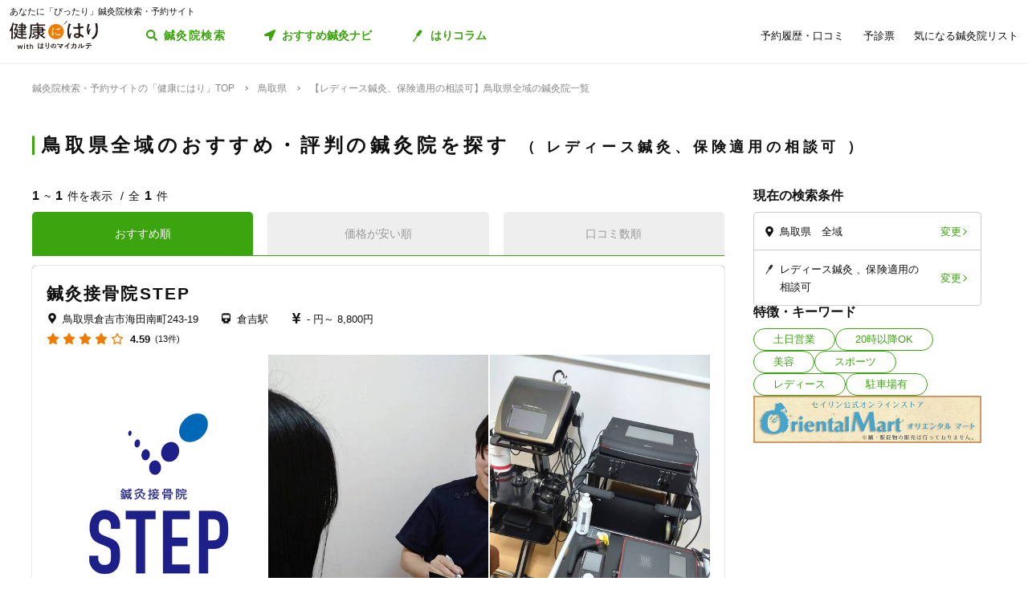

--- FILE ---
content_type: image/svg+xml
request_url: https://kenkounihari.seirin.jp/images/icon/icon_pin_colored.svg
body_size: 547
content:
<svg xmlns="http://www.w3.org/2000/svg" width="17.457" height="23.772" viewBox="0 0 17.457 23.772">
  <g id="グループ_335" data-name="グループ 335" transform="translate(12.435 0.599) rotate(30)">
    <path id="パス_207" data-name="パス 207" d="M2.939-.217A2.349,2.349,0,0,1,5.66,2.253L5.08,9.42a3.41,3.41,0,0,1-3.156,2.905A2.349,2.349,0,0,1-.8,9.855l.58-7.167A3.41,3.41,0,0,1,2.939-.217Z" transform="translate(0 0)" fill="#3ba40f"/>
    <path id="パス_208" data-name="パス 208" d="M.98-.072a.783.783,0,0,1,.907.823L.583,16.877a1.137,1.137,0,0,1-1.052.968.783.783,0,0,1-.907-.823L-.072.9A1.137,1.137,0,0,1,.98-.072Z" transform="translate(1.38 7.022)" fill="#3ba40f"/>
  </g>
</svg>
